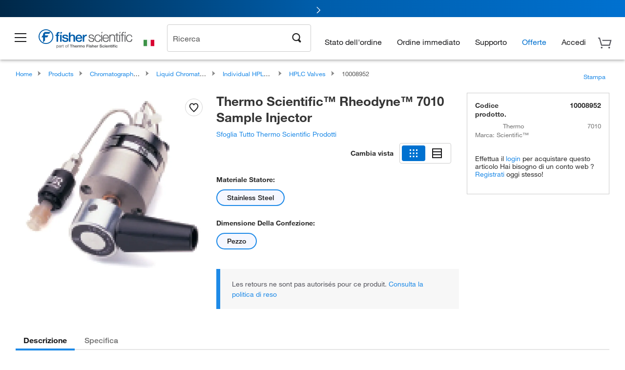

--- FILE ---
content_type: image/svg+xml
request_url: https://www.fishersci.it/global-ui/resources/images/flags/it.svg
body_size: -41
content:
<svg width="24" height="24" viewBox="0 0 24 24" fill="none" xmlns="http://www.w3.org/2000/svg">
<path d="M1 5.58105H8.33792V18.419H1V5.58105Z" fill="#3D9348"/>
<path d="M8.33792 5.58105H15.6758V18.419H8.33792V5.58105Z" fill="#F4F4F4"/>
<path d="M15.6758 5.58105H23V18.419H15.6758V5.58105Z" fill="#D80031"/>
</svg>
